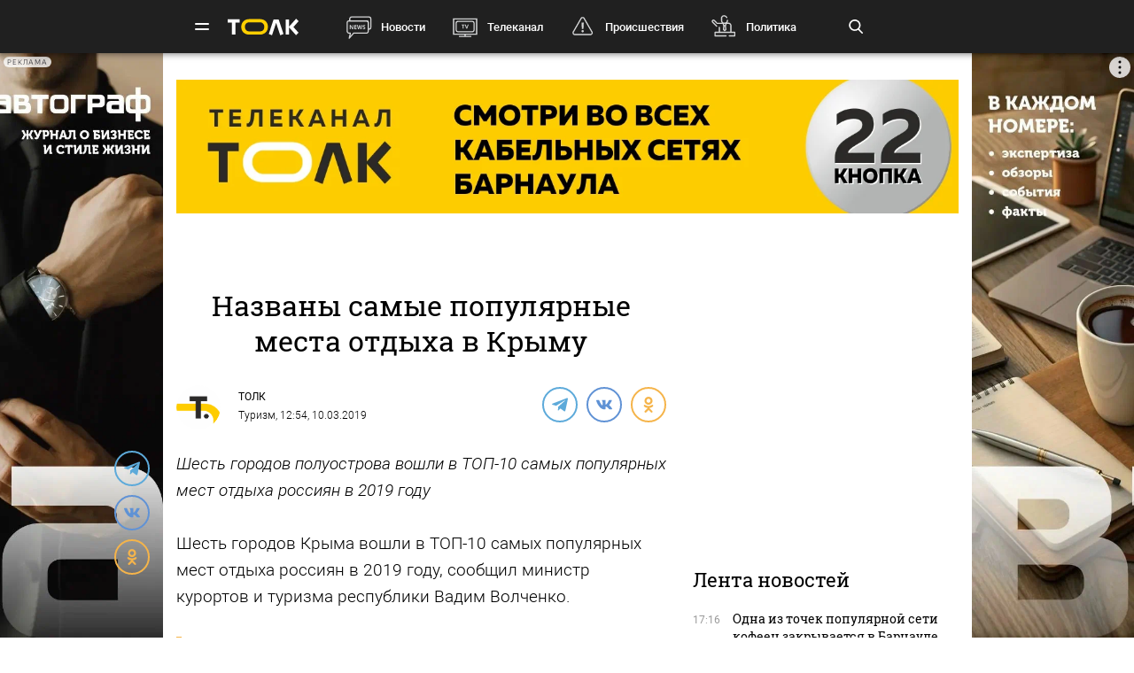

--- FILE ---
content_type: text/html; charset=UTF-8
request_url: https://tolknews.ru/news/9836-gde-lucse-vsego-otdohnut-v-krymu
body_size: 23907
content:
<!DOCTYPE html>
<html lang="ru" prefix="og: https://ogp.me/ns# article: http://ogp.me/ns/article# profile: http://ogp.me/ns/profile# fb: http://ogp.me/ns/fb#">

<head>

    <!-- Meta -->
    <meta charset="UTF-8">
    <meta http-equiv="X-UA-Compatible" content="IE=edge">
    <meta name="viewport"
          content="width=device-width, user-scalable=yes, initial-scale=1.0, maximum-scale=3.0, minimum-scale=1.0">
    <meta name="format-detection" content="telephone=no">
    <meta name="msvalidate.01" content="BB0DC6D99FA1DB32C4D0BEECFE863265" />
    <meta name="referrer" content="origin"/>
		<meta name="yandex-verification" content="34160722c2da00f5" />
			<meta name="pmail-verification" content="df9f5d02049addd699bc8970e27b0bfd">
	
    <!-- Title -->
    <title>Где лучше всего отдохнуть в Крыму? - Толк 10.03.2019</title>

    <!-- Favicons -->
    <link rel="shortcut icon" href="/favicon.png" type="image/png">

    <!-- RSS -->
    <link rel="alternate" type="application/rss+xml" title="RSS" href="https://tolknews.ru/rss.xml">

    <link rel="preload" href="/fonts/Roboto/Robotomedium.woff2" as="font" type="font/woff2" crossorigin>
    <link rel="preload" href="/fonts/Roboto/Robotolightitalic.woff2" as="font" type="font/woff2" crossorigin>
    <link rel="preload" href="/fonts/Roboto/Robotolight.woff2" as="font" type="font/woff2" crossorigin>
    <link rel="preload" href="/fonts/Roboto/Roboto.woff2" as="font" type="font/woff2" crossorigin>
    <link rel="preload" href="/fonts/RobotoSlab/400.woff2" as="font" type="font/woff2" crossorigin>
    <meta name="csrf-param" content="_csrf">
<meta name="csrf-token" content="vIXd3GKjoYuYcGBh0GK1WOMHCKdqcvxOA9TBCITKulPRtZWrU9WT-ukUGCSKC4ENs1RayR0Ujz11tvVkw4DQfg==">
    <meta name="description" content="Шесть городов полуострова вошли в ТОП-10 самых популярных мест отдыха россиян в 2019 году">
<meta property="title" content="Где лучше всего отдохнуть в Крыму? - Толк 10.03.2019">
<meta property="url" content="https://tolknews.ru/news/9836-gde-lucse-vsego-otdohnut-v-krymu">
<meta property="og:title" content="Где лучше всего отдохнуть в Крыму?">
<meta property="og:type" content="article">
<meta property="article:published_time" content="2019-03-10T12:54:35+07:00">
<meta property="article:modified_time" content="2020-02-04T14:47:42+07:00">
<meta property="article:author" content="ТОЛК">
<meta property="article:section" content="Туризм">
<meta property="article:tag" content="крым, туризм">
<meta property="og:url" content="https://tolknews.ru/news/9836-gde-lucse-vsego-otdohnut-v-krymu">
<meta property="og:description" content="Шесть городов полуострова вошли в ТОП-10 самых популярных мест отдыха россиян в 2019 году">
<meta property="og:image" content="https://tolknews.ru/source/images/logo_dark.png">
<meta name="robots" content="max-image-preview:large">
<meta property="og:image:width" content="1200">
<meta property="og:image:height" content="686">
<meta name="yandex-verification" content="7cf621ec357bba03">
<meta property="og:locale" content="ru">
<meta property="og:site_name" content="Толк">
<link href="https://tolknews.ru/news/9836-gde-lucse-vsego-otdohnut-v-krymu" rel="canonical">
<link href="https://tolknews.ru/news/amp/9836-gde-lucse-vsego-otdohnut-v-krymu" rel="amphtml">
<link href="/css/slick.css?rev=1768646175" rel="preload" as="style">
<link href="/css/style.css?rev=1768646175" rel="preload" as="style">
<link href="/lib/fotorama/fotorama.css?rev=1768356803" rel="preload" as="style">
<link href="/js/jquery.min.js?rev=1768356803" rel="preload" as="script">
<link href="/js/vendor.min.js?rev=1768356803" rel="preload" as="script">
<link href="/js/posend.min.js?rev=1768356803" rel="preload" as="script">
<link href="/lib/fotorama/fotorama.js?rev=1768356803" rel="preload" as="script">
<link href="/lib/fotorama/rama.js?rev=1768356803" rel="preload" as="script">
<link href="//an.yandex.ru" rel="dns-prefetch">
<link href="https://an.yandex.ru/system/widget.js" rel="preload" as="script">
<link href="//jsn.24smi.net" rel="dns-prefetch">
<link href="https://jsn.24smi.net/smi.js" rel="preload" as="script">
<link href="//cackle.me" rel="dns-prefetch">
<link href="https://cackle.me/widget.js" rel="preload" as="script">
<link href="/css/slick.css?rev=1768646175" rel="stylesheet">
<link href="/css/style.css?rev=1768646175" rel="stylesheet">
<link href="/lib/fotorama/fotorama.css?rev=1768356803" rel="stylesheet">
<link href="/css/icons/sprite/sprite.css?rev=1768356803" rel="stylesheet">
<link href="/css/svg_sprite/sprite/svg_sprite.css?rev=1768356803" rel="stylesheet">
<style>.ap.ap-wall {
	height: calc(100vh - 60px);
	width: 100%;
	position: fixed;
	top: 60px; left: 0;
	margin:0;
}
.ap.ap-wall:empty { display: none; }
@media screen and (max-width: 1000px) {
    .ap.ap-wall {
        height: calc(100vh - 50px);
        top: 50px;
    }
}
@media screen and (max-width: 540px) {
    .ap.ap-wall {
        display: none;
    }
}
</style>
<style>    .ap.ap-1 { height: 220px; margin-bottom: 15px; }</style>
<style>.ap.ap-2_1 { height: 300px; margin-bottom: 15px; }</style>
<style>.ap.ap-2_2 { height: 500px; margin-bottom: 15px; }</style>
<style>	ntvk-tag {
		position: absolute;
		bottom: 0;
		right: 0;
	}
	.ad-placeholder .visibility-element:empty{
		display: none;
	}</style>
<style position="1">.b-header__logo{width:80px;height:25px}.b-header__logo .logo_main{background-image:url([data-uri]);background-repeat:no-repeat;background-size:contain;background-position:center center;display:inline-block;width:100%;height:100%}.b-header__logo .logo_main .letter_bg{fill:transparent}</style>
<script src="https://yandex.ru/ads/system/context.js" async="true"></script>
<script src="https://jsn.24smi.net/smi.js" async="async"></script>
<script>window.yaContextCb = window.yaContextCb || []
var nextPackForType = [];
var nextPackCnt = 1;
var module = "tolknews";
var currPagesTitle = "";
var nextPages = [];
var nextPagesCnt = 1;
var app_revision=1768356803;

new Image().src = "//counter.yadro.ru/hit?r" +
    escape(document.referrer) + ((typeof(screen) == "undefined") ? "" :
        ";s" + screen.width + "*" + screen.height + "*" + (screen.colorDepth ?
            screen.colorDepth : screen.pixelDepth)) + ";u" + escape(document.URL) +
    ";h" + escape(document.title.substring(0, 150)) +
    ";" + Math.random();

    (function (m, e, t, r, i, k, a) {
        m[i] = m[i] || function () {
            (m[i].a = m[i].a || []).push(arguments)
        };
        m[i].l = 1 * new Date();
        k = e.createElement(t), a = e.getElementsByTagName(t)[0], k.async = 1, k.src = r, a.parentNode.insertBefore(k, a)
    })
    (window, document, "script", "https://mc.yandex.ru/metrika/tag.js", "ym");
    ym(50690560, "init", {
        clickmap: true,
        trackLinks: true,
        //webvisor: true,
        accurateTrackBounce: true
    });
    ym(74179390, "init", {
        clickmap: true,
        trackLinks: true,
        accurateTrackBounce: true
    });
    ym(87447014, "init", {
        clickmap: true,
        trackLinks: true,
        //webvisor: true,
        accurateTrackBounce: true
    });</script>
        
    <script type="application/ld+json">
    {
        "@context": "http://schema.org",
        "@type": "NewsArticle",
        "headline": "Где лучше всего отдохнуть в Крыму? - Толк 10.03.2019",
        "@id": "https://tolknews.ru/news/9836-gde-lucse-vsego-otdohnut-v-krymu",

                    "author": [
                {"@type":"Person", "name":"ТОЛК"}            ],
        
        "url": "https://tolknews.ru/news/9836-gde-lucse-vsego-otdohnut-v-krymu",

                    "datePublished": "2019-03-10T12:54:35+07:00",
                            "dateModified": "2020-02-04T14:47:42+07:00",
                                    "image": {
                "@type": "ImageObject",
                "representativeOfPage": "true",
                "url": "https://tolknews.ru/source/images/logo_dark.png",
                "width": "1200",
                "height": "686"
            },
                "publisher": {
            "@type": "Organization",
            "name": "Толк",
            "logo": {
                "@type": "ImageObject",
                "url": "https://tolknews.ru/source/images/new_logo/logo_dark.png"
            }
        },
        "mainEntityOfPage": "https://tolknews.ru/news/9836-gde-lucse-vsego-otdohnut-v-krymu"
    }

    </script>


	

	

</head>

<!-- -->
<style type="text/css">
    .ap.ap-1 { height: 220px; margin-bottom: 15px; }
    .ap.ap-2_1 { height: 300px; margin-bottom: 15px; }
    .ap.ap-2_2 { height: 500px; margin-bottom: 15px; }
    .ap.ap-3_1 { height: 300px; margin-bottom: 15px; }
    .ap.ap-3_2 { height: 500px; margin-bottom: 15px; }
    .ap.ap-3_3 { height: 500px; margin-bottom: 15px; }
    .ap.ap-4 { height: 130px; margin-bottom: 15px; }
                
</style>
 


	<body >




<div class="b-wrapper">
    <!-- Хедер -->
    
<!-- Хедер -->
<div class="b-header b-header--bg-black js-menu-header">
    <div class="container">
        <!-- Верхняя плашка -->
        <div class="b-header__wrap">
            <div class="b-header__content">
                <div>
                    <div class="b-header__hamburgers"></div>
											
<a class="b-header__logo" href="/" title="Главная tolknews.ru">
		    <div class="logo_main" title="Логотип tolknews.ru"></div></a>
					                    <div class="b-header__main-menu">
                        <!-- Верхнее меню -->
                        <div class="main-menu">
	                                                    <div class="main-menu__link" data-item="news"><a href="/news" title="Новости" onclick="return YM.registerClickTopNav(this);">Новости</a></div>
                            <div class="main-menu__link" data-item="tv"><a href="/tv" title="Телеканал" onclick="return YM.registerClickTopNav(this);">Телеканал</a></div>
                            <div class="main-menu__link" data-item="incident"><a href="/proissestvia" title="Происшествия" onclick="return YM.registerClickTopNav(this);">Происшествия</a></div>
							<div class="main-menu__link" data-item="polit"><a href="/politika" title="Политика" onclick="return YM.registerClickTopNav(this);">Политика</a></div>
							<div class="main-menu__link" data-item="econom"><a href="/ekonomika" title="Экономика" onclick="return YM.registerClickTopNav(this);">Экономика</a></div>
							<div class="main-menu__link" data-item="realest"><a href="/nedvizimost" title="Недвижимость" onclick="return YM.registerClickTopNav(this);">Недвижимость</a></div>
							
                        </div>

                        <!-- Поиск по новостям -->
                        <div class="b-header__search">
                            <div class="b-header__search-ico js-search"></div>
                            <form class="b-form" method="get" action="/search">
                                <p class="b-form__item">
                                    <input placeholder="Поиск" name="q" min="3" required autocomplete="off">
                                </p>
                            </form>
                            <div class="b-header__search-close js-search-close"></div>
                        </div>
                    </div>
                </div>
            </div>
        </div>
    </div>
</div>

<!-- Выпадающее меню -->
<div class="b-menu">
    <div class="container">
        <div class="b-menu__wrap">
            <div class="b-menu__list">
                <div class="b-menu__list">
                    <div class="b-menu__list-wrap">
                        <ul>
                            <li><a href="/news" title="Новости">Новости</a></li>
                            <li><a href="/respaltay" title="Новости Республики Алтай">Новости Республики Алтай</a></li>
                            <li><a href="/tv" title="Телеканал">Телеканал</a></li>
                            <li><a href="/proissestvia" title="Происшествия">Происшествия</a></li>
                            <li><a href="/nedvizimost" title="Недвижимость">Недвижимость</a></li>
                            <li><a href="/medicina" title="Медицина">Медицина</a></li>
                        </ul>
                        <ul>
                            <li><a href="/obrazovanie" title="Образование">Образование</a></li>
                            <li><a href="/politika" title="Политика">Политика</a></li>
                            <li><a href="/ekonomika" title="Экономика">Экономика</a></li>
                            <li><a href="/obsestvo" title="Общество">Общество</a></li>
                            <li><a href="/selskoe-hozajstvo" title="Сельское хозяйство">Сельское&nbsp;хозяйство</a></li>
                        </ul>
                        <ul>
                            <li><a href="/sport" title="Спорт">Спорт</a></li>
                            <li><a href="/kultura" title="Культура">Культура</a></li>
                            <li><a href="/turizm" title="Туризм">Туризм</a></li>
                            <li><a href="/avto" title="Авто">Авто</a></li>
                            <li><a href="/tehnologii" title="Технологии">Технологии</a></li>
                        </ul>
                        <ul>
							                                                        <li><a href="/fotoreportazi" title="Фоторепортажи">Фоторепортажи</a></li>
                            <li><a href="/testy-i-igry" title="Игры и тесты">Игры и тесты</a></li>
                            <li><a href="/proekty" title="Наши проекты">Спецпроекты</a></li>
	                        <li><a href="/infografika" title="Инфографика">Инфографика</a></li>
	                        <li><a href="/story/77-avtograf" title="Автограф">Автограф</a></li>
                        </ul>
                        <ul>
                            <li class="m-mt-20"><a href="/advertising" title="Реклама">Реклама</a></li>
                            <li><a href="/about" title="Команда">Команда</a></li>
                            <li><a href="/contacts" title="Контакты">Контакты</a></li>

	                                                </ul>


                    </div>
                </div>
            </div>
            <div class="b-menu__footer">
                <div class="b-menu__footer-top">
                    <div class="b-menu__footer-right">
                        <div class="b-footer__adult">18+</div>
                        <div class="social">
    <a rel="nofollow" class="icon_vk" href="https://vk.com/tolknewsru" target="_blank">
        <i class="iconsprite"></i>
    </a>
        <a rel="nofollow" class="icon_ok" href="https://www.ok.ru/tolknewsru" target="_blank">
        <i class="iconsprite"></i>
    </a>
	<a rel="nofollow" class="icon_rutube" href="https://rutube.ru/channel/23336275/" target="_blank">
		<i class="iconsprite"></i>
	</a>
	<a rel="nofollow" class="icon_telegram" href="https://t.me/tolknews" target="_blank">
        <i class="iconsprite"></i>
    </a>
    <a rel="nofollow" class="icon_max" href="https://max.ru/tolknewsru" target="_blank">
        <i class="iconsprite"></i>
    </a>
    	    <a rel="nofollow" class="icon_youtube" href="https://www.youtube.com/channel/UCgQUguW1BpTgXAYn_bXkGAw" target="_blank">
        <i class="iconsprite"></i>
    </a>

    <a rel="nofollow" class="icon_zen" href="https://dzen.ru/tolknews?lang=ru" target="_blank">
        <i class="iconsprite"></i>
    </a>

    </div>
                    </div>
                </div>
                <div class="b-menu__footer-bottom">
                    <div class="b-footer__copy">© 2026, Толк                        — сетевое издание                    </div>
                </div>
            </div>
        </div>
        <div class="b-menu__bg"></div>
    </div>
</div>

    
<div class="page">
    <div
	    class="b-detail b-news 			">
					        
        	<!--AdFox START-->
	<!--yandex_AdTolknews-->
	<!--Площадка: tolknews / * / *-->
	<!--Тип баннера: universal-->
	<!--Расположение: брендирование-->

	<div id="adfox_176663626916339582" class="ap ap-wall"></div>

	<script>
		window.yaContextCb.push(()=>{
			Ya.adfoxCode.create({
				ownerId: 373066,
				containerId: 'adfox_176663626916339582',
				params: {
					p1: 'dlvul',
					p2: 'hbpz'
				}
			})
		})
	</script>



		        <div class="container">
	        	            <div class="row">
	                <div class="col-12">
	                                
        
        <!--AdFox START-->
        <!--yandex_tolknews-->
        <!--Площадка: new_tolknews / * / *-->
        <!--Тип баннера: universal-->
        <!--Расположение: 1 (1290х220)-->
        <div id="adfox_159592566311456083" class="ap ap-1"></div>

        
        
    	                    
	

	                </div>
	            </div>
	                    <div class="page__wrapper">
                <div itemscope itemtype="https://schema.org/CreativeWork"
                     class="page__content js-news-container"
                     itemref='author'                >
	                <div id="i-scroll-container" class="theiaStickySidebar">
		                <div class="i-scroll-article"
			                				                data-next-news-for-infinite = '/politsib/101814-muzcina-pogib-pod-kolesami-gruzovika-v-barnaule'
			                		                >
			                <script type="application/javascript">
				                var nextPages = nextPages || [];
				                var nextPagesCnt = nextPagesCnt || 1;
								if (nextPagesCnt<20) {
									nextPagesCnt++;
									console.log('nextPagesCnt: ' + nextPagesCnt);
									nextPages.push('/politsib/101814-muzcina-pogib-pod-kolesami-gruzovika-v-barnaule');
									currPagesTitle = 'Где лучше всего отдохнуть в Крыму?';
								}
			                </script>
		                    		                    <div class="el-hidden">
			                    			                        <time class="b-detail-time" itemprop="datePublished" datetime="2019-03-10T12:54:35+07:00">12:54, 10.03.2019</time>
			                    		                    </div>
		                    <h1 itemprop="headline" class="js-news-header-9836" data-loaded="0"
		                        data-id="9836">
		                        Названы самые популярные места отдыха в Крыму		                    </h1>
			                			                    <time class="el-hidden" itemprop="dateModified" datetime="2020-02-04T14:47:42+07:00">14:47, 04.02.2020</time>
			                		                    <link itemprop="url" href="/news/9836-gde-lucse-vsego-otdohnut-v-krymu">

		                    		                    <meta itemprop="name" content="Названы самые популярные места отдыха в Крыму">

		                    <div id="b-cp_tools">
		                        <span class="hits" data-id="9836"></span>
		                        <div class="tools"></div>
		                    </div>

		                    
<!-- Хедер новости (автор, СС) -->
<div class="b-detail__header">

    
							<!--span itemprop="author" class="el-hidden">ТОЛК</span-->
	    <div id="author" itemscope itemtype="https://schema.org/Person" class="b-detail__author">
        <meta itemprop="homeLocation" content="Russia">
        <div class="b-detail__author-img">
            	            <img loading="lazy" src="/img/author_photo/2.png">
                    </div>
        <ul class="authors">
							<li class="item">
		            <a itemprop="url"
		               href="/author/2"
		               title="Статьи автора ТОЛК">
		                <p itemprop="name">ТОЛК</p>
		            </a>
				</li>
                    </ul>
        <span><a href="https://tolknews.ru/turizm">Туризм</a>,	        	            12:54, 10.03.2019	                </span>
    </div>

        	    <div class="b-detail__social">
        <div class="social social--detail">
            <!--<a class="ya-share2__item--custom ya-share2__item--custom_service_telegram"
               href="tg://msg_url?url=" title="Телеграм">
                <i class="fab fa-telegram-plane"></i>
            </a>-->
			            <div id="js-ya-share-h" class="ya-share2"
                 data-bare=""
                 data-title="Названы самые популярные места отдыха в Крыму"
                 data-services="telegram,vkontakte,odnoklassniki"
                 data-description="Шесть городов полуострова вошли в ТОП-10 самых популярных мест отдыха россиян в 2019 году"
                                      data-hashtags="крым,туризм"
                                  data-image="/img/img/img_placeholder.svg"
                 data-url="https://tolknews.ru/news/9836-gde-lucse-vsego-otdohnut-v-krymu"></div>
        </div>
    </div>
    
</div>

 
		                    
		                    <!-- Изображение новости -->
<div class="b-detail__img news-content__img">
                                    </div>



		                    <!-- Контент новости -->
		                    <div class="b-detail__typography news-content" itemprop="articleBody">
		                        <!-- Поделиться -->
		                        <div class="b-detail__social-typography js-fixed-sroll-2"
		                             style="height: 300px; padding: 0px; border: 0px; z-index: 100;">
		                                		        
        
        <div class="social social--detail--vertical">
            <div id="js-ya-share-v" class="ya-share2"
                 data-bare=""
                 data-title="Названы самые популярные места отдыха в Крыму"
                 data-services="telegram,vkontakte,odnoklassniki"
                 data-description="Шесть городов полуострова вошли в ТОП-10 самых популярных мест отдыха россиян в 2019 году"
                                    data-hashtags="крым,туризм"
                                 data-image="/img/img/img_placeholder.svg"
                 data-url="https://tolknews.ru/news/9836-gde-lucse-vsego-otdohnut-v-krymu"></div>
        </div>
    		                        </div>
		                        <p><i itemprop="description"><p>Шесть городов полуострова вошли в ТОП-10 самых популярных мест отдыха россиян в 2019 году</p></i></p>

		                        
		                        <p>Шесть городов Крыма вошли в ТОП-10 самых популярных мест отдыха россиян в 2019 году, сообщил министр курортов и туризма республики Вадим Волченко.</p>

<blockquote>
<p>"Шесть городов Крыма вошли в ТОП-10 самых популярных мест отдыха россиян в 2019 году – это Ялта, Евпатория, Феодосия, Алушта, Судак и Севастополь", – сказал Волченко <a href="/jump?to=https%3A%2F%2Fria.ru" target="_blank" rel="nofollow">РИА "Новости".</a></p>
</blockquote>

<p>По его словам, на данный момент полуостров лидирует среди всех российских туристических направлений по объему ранних бронирований авиабилетов на лето 2019 года.</p>

<blockquote>
<p>"Их объем вырос на 37% по сравнению с аналогичным периодом прошлого года", – подчеркнул министр.</p>
</blockquote>
		                        
		                    </div>

		                    <!-- Теги -->
<div class="b-detail__typography js-news-tags-9836" data-loaded="0">
    
            <div class="b-detail__hash-tag">
            <div class="hash-tag">
                                                            <div class="hash-tag__item ">
                            <a href="/tag/397-krim" title="Новости по тегу крым">
                                <span>#</span>крым                            </a>
                        </div>
                                                <div class="hash-tag__item ">
                            <a href="/tag/274-turizm" title="Новости по тегу туризм">
                                <span>#</span>туризм                            </a>
                        </div>
                                                                        </div>
        </div>
    
    			<div class="b-news_aggr">
	<span class="aggr-txt">Читать tolknews.ru в </span>
	<div class="list">
		<a class="ya" href="https://dzen.ru/news/?favid=254160192&issue_tld=ru" title="Новости">
			<i></i>
			<!--img src="/img/svg_sprite/sprite/sprite.view.svg#yandexnews_btn"-->
		</a>
		<!--a class="goo" href="https://news.google.com/publications/CAAqBwgKMMGRiQswyq-IAw?hl=ru&gl=RU&ceid=RU%3Aru" title="Google Новости">
			<img src="/img/svg_sprite/sprite/sprite.view.svg#googlenews_btn">
		</a-->
		<a class="zen" href="https://dzen.ru/tolknews?lang=ru" title="Канал ТОЛК">
			<i></i>
			<!--img src="/img/svg_sprite/sprite/sprite.view.svg#zen_fulllogo"-->
		</a>
	</div>
</div>
	</div>

							
		

			                
	


			                 
		                    <div class="after-news-content js-stop-aside-scroll-2">

		                        		                        
		                        
		                        			                            <div class="b-partners">
        <div class="hdr section__top" data-rnd="1">Новости партнеров</div>
			        <script type="application/javascript">
	var yandex_js = document.createElement('script');
	yandex_js.async = 'async';
	yandex_js.src = "https://an.yandex.ru/system/widget.js";
	var b=document.getElementsByTagName("body")[0];
	b.appendChild(yandex_js);

	setTimeout(function(){
		(yaads = window.yaads || []).push({
			id: "714905-17",
			render: "#id-714905-17_1768646175"
		});
		console.log('🚩 yaads inited');
	}, 3000);
</script>
<div id="id-714905-17_1768646175"></div>
            </div>
									

<!-- Код вставки на место отображения виджета -->
<div class="smi24__informer smi24__auto" data-smi-blockid="30636"></div>
<div class="smi24__informer smi24__auto" data-smi-blockid="30637"></div>
<script>(window.smiq = window.smiq || []).push({});</script>

									
									<div class="b-partners">
	<div class="hdr section__top">Новости партнеров</div>
	<div id="mediametrics_1768646175" class="b-mediametrics horisontal v_1" data-datetime="2026-01-17 17:36:15"></div>
	<script type="text/javascript" src='//news.mediametrics.ru/cgi-bin/b.fcgi?ac=b&m=js&v=2&n=10&id=mediametrics_1768646175' charset="UTF-8"></script>
</div>

		                        
		                        			                        			                            

        
        <div class="b-comments">
            <div class="b-comments__wrap">

                                    <a name="comments"></a>
                    
                
                <div class="b-comments__list">
                                    </div>
            </div>
        </div>


        
			                        		                        
		                        		                        
		                        		                                <div class="b-main__section related-news">
        <div class="section">
            <div class="section__top">
                <h2>Читайте также</h2>
                <div class="section__arrow b-arrow-slider related-slider-arrows">
                    <div class="b-arrow-slider__item b-arrow-slider__item--prev js-arrow-prev"></div>
                    <span></span>
                    <div class="b-arrow-slider__item b-arrow-slider__item--next js-arrow-next"></div>
                </div>
            </div>
            <div class="section__slider related-news-slider js-related-news-slider">
                
    
        <div class="news news--full">
            <a class="news__img pretty-gradient" href="/turizm/208731-kazahstan-i-tailand-vibirali-zhiteli-altayskogo-kraya-dlya-otdiha-na-noviy-god" title="Казахстан и Таиланд выбирали жители Алтайского края, чтобы отдохнуть на Новый год">
                                                            <img class="" loading="lazy" src="https://tolknews.ru/picture/442451/700x400.webp" alt="Казахстан и Таиланд выбирали жители Алтайского края, чтобы отдохнуть на Новый год" title="Казахстан и Таиланд выбирали жители Алтайского края, чтобы отдохнуть на Новый год"/>
                                                    
<div class="news__icon ">
    </div>
            </a>
            <div class="news__content">
                <div class="news__info">
                    <time>16 января, 18:00</time>
	                		                
	<span class="cackle-comment-count"  data-cackle-channel="tolk_news_208731"></span>
	                                </div>
                <h3><a href="/turizm/208731-kazahstan-i-tailand-vibirali-zhiteli-altayskogo-kraya-dlya-otdiha-na-noviy-god"
                       title="Казахстан и Таиланд выбирали жители Алтайского края, чтобы отдохнуть на Новый год">Казахстан и Таиланд выбирали жители Алтайского края, чтобы отдохнуть на Новый год</a></h3>
            </div>
        </div>
    
        <div class="news news--full">
            <a class="news__img pretty-gradient" href="/turizm/208500-napliv-turistov-iz-kitaya-ozhidaetsya-v-altayskom-krae-v-godu" title="В Алтайском крае готовятся к наплыву китайских туристов">
                                                            <img class="" loading="lazy" src="https://tolknews.ru/picture/442451/700x400.webp" alt="В Алтайском крае готовятся к наплыву китайских туристов" title="В Алтайском крае готовятся к наплыву китайских туристов"/>
                                                    
<div class="news__icon ">
    </div>
            </a>
            <div class="news__content">
                <div class="news__info">
                    <time>14 января, 14:06</time>
	                		                
	<span class="cackle-comment-count"  data-cackle-channel="tolk_news_208500"></span>
	                                </div>
                <h3><a href="/turizm/208500-napliv-turistov-iz-kitaya-ozhidaetsya-v-altayskom-krae-v-godu"
                       title="В Алтайском крае готовятся к наплыву китайских туристов">В Алтайском крае готовятся к наплыву китайских туристов</a></h3>
            </div>
        </div>
    
        <div class="news news--full">
            <a class="news__img pretty-gradient" href="/respaltay/turizm/208484-zhiteley-gornogo-altaya-priglashayut-k-uchastiyu-v-natsionalnoy-turisticheskoy-premii" title="Профессионалов турсферы Республики Алтай приглашают к участию в национальной премии">
                                                            <img class="" loading="lazy" src="https://tolknews.ru/picture/360202/700x400.webp" alt="Профессионалов турсферы Республики Алтай приглашают к участию в национальной премии" title="Профессионалов турсферы Республики Алтай приглашают к участию в национальной премии"/>
                                                    
<div class="news__icon ">
    </div>
            </a>
            <div class="news__content">
                <div class="news__info">
                    <time>14 января, 9:41</time>
	                		                
	<span class="cackle-comment-count"  data-cackle-channel="tolk_news_208484"></span>
	                                </div>
                <h3><a href="/respaltay/turizm/208484-zhiteley-gornogo-altaya-priglashayut-k-uchastiyu-v-natsionalnoy-turisticheskoy-premii"
                       title="Профессионалов турсферы Республики Алтай приглашают к участию в национальной премии">Профессионалов турсферы Республики Алтай приглашают к участию в национальной премии</a></h3>
            </div>
        </div>
    
        <div class="news news--full">
            <a class="news__img pretty-gradient" href="/turizm/208426-ekspert-proshel-marshrutom-usoltsevih-i-rasskazal-chto-uvidel" title="Эксперт прошел по маршруту исчезнувшей семьи Усольцевых. Что он узнал">
                                                            <img class="" loading="lazy" src="https://tolknews.ru/picture/437722/700x400.webp" alt="Эксперт прошел по маршруту исчезнувшей семьи Усольцевых. Что он узнал" title="Эксперт прошел по маршруту исчезнувшей семьи Усольцевых. Что он узнал"/>
                                                    
<div class="news__icon ">
            <span class="icon-stack">
            <i class="iconsprite icon-circle icon-stack-2x"></i>
            <i class="iconsprite icon-image icon-stack-1x"></i>
        </span>
    </div>
            </a>
            <div class="news__content">
                <div class="news__info">
                    <time>13 января, 11:51</time>
	                		                
	<span class="cackle-comment-count"  data-cackle-channel="tolk_news_208426"></span>
	                                </div>
                <h3><a href="/turizm/208426-ekspert-proshel-marshrutom-usoltsevih-i-rasskazal-chto-uvidel"
                       title="Эксперт прошел по маршруту исчезнувшей семьи Усольцевых. Что он узнал">Эксперт прошел по маршруту исчезнувшей семьи Усольцевых. Что он узнал</a></h3>
            </div>
        </div>
    
        <div class="news news--full">
            <a class="news__img pretty-gradient" href="/respaltay/turizm/208309-zimnyaya-versiya-znakomih-mest-kak-viglyadit-gorniy-altay-pod-snegom" title="Горный Алтай, который не узнать: фотографии зимних пейзажей, похожие на фантазию">
                                                            <img class="" loading="lazy" src="https://tolknews.ru/picture/442476/700x400.webp" alt="Горный Алтай, который не узнать: фотографии зимних пейзажей, похожие на фантазию" title="Горный Алтай, который не узнать: фотографии зимних пейзажей, похожие на фантазию"/>
                                                    
<div class="news__icon ">
            <span class="icon-stack">
            <i class="iconsprite icon-circle icon-stack-2x"></i>
            <i class="iconsprite icon-image icon-stack-1x"></i>
        </span>
    </div>
            </a>
            <div class="news__content">
                <div class="news__info">
                    <time>11 января, 13:14</time>
	                		                
	<span class="cackle-comment-count"  data-cackle-channel="tolk_news_208309"></span>
	                                </div>
                <h3><a href="/respaltay/turizm/208309-zimnyaya-versiya-znakomih-mest-kak-viglyadit-gorniy-altay-pod-snegom"
                       title="Горный Алтай, который не узнать: фотографии зимних пейзажей, похожие на фантазию">Горный Алтай, который не узнать: фотографии зимних пейзажей, похожие на фантазию</a></h3>
            </div>
        </div>
    
        <div class="news news--full">
            <a class="news__img pretty-gradient" href="/respaltay/turizm/208196-gde-nahoditsya-oroktoyskiy-most-i-stoit-li-tuda-ehat-zimoy" title="Как в Республике Алтай выглядит Ороктойский мост зимой: сказочные виды">
                                                            <img class="" loading="lazy" src="https://tolknews.ru/picture/441997/700x400.webp" alt="Как в Республике Алтай выглядит Ороктойский мост зимой: сказочные виды" title="Как в Республике Алтай выглядит Ороктойский мост зимой: сказочные виды"/>
                                                    
<div class="news__icon ">
            <span class="icon-stack">
            <i class="iconsprite icon-circle icon-stack-2x"></i>
            <i class="iconsprite icon-image icon-stack-1x"></i>
        </span>
    </div>
            </a>
            <div class="news__content">
                <div class="news__info">
                    <time>07 января, 11:06</time>
	                		                
	<span class="cackle-comment-count"  data-cackle-channel="tolk_news_208196"></span>
	                                </div>
                <h3><a href="/respaltay/turizm/208196-gde-nahoditsya-oroktoyskiy-most-i-stoit-li-tuda-ehat-zimoy"
                       title="Как в Республике Алтай выглядит Ороктойский мост зимой: сказочные виды">Как в Республике Алтай выглядит Ороктойский мост зимой: сказочные виды</a></h3>
            </div>
        </div>
                </div>
        </div>
    </div>
		                        		                        		                    </div>
			                		                </div>
	                </div>
	                <div class="i-scroll-load-status">
		                <div class="dot-pulse"></div>
	                </div>
                </div>


									<!-- Лента новостей -->
											    <div class="b-news_sidebar page__aside aside _js-fixed-sroll js-aside-news">
	    <div class="theiaStickySidebar">
	        	        			
		
        
        <!--AdFox START-->
        <!--yandex_tolknews-->
        <!--Площадка: new_tolknews / * / *-->
        <!--Тип баннера: universal-->
        <!--Расположение: 2.1 (300х300)-->
        <div id="adfox_159592568134196669" class="ap ap-2_1"></div>
					
			<div class="section mobile-hidden mobile-hidden--block">
				<div class="section__top">
					<h2>Лента новостей</h2>
				</div>
			</div>
			<div id="type-scroll-container">
				
<div class="type-scroll-pack">
			<div class="news news--aside "
			 data-id="208752">
			<div class="news__content">
				<div class="news__info">
					<time>
						17:16											</time>

				</div>
				<h3>
					<a href="/ekonomika/208752-kakaya-iz-tochek-populyarnoy-seti-kofeen-obakery-zakrivaetsya-v-barnaule"
					   title="Одна из точек популярной сети кофеен закрывается в Барнауле">Одна из точек популярной сети кофеен закрывается в Барнауле					</a>
											
	<span class="cackle-comment-count"  data-cackle-channel="tolk_news_208752"></span>
									</h3>
																									</div>
		</div>

					
			
								
			<div class="news news--aside "
			 data-id="208751">
			<div class="news__content">
				<div class="news__info">
					<time>
						16:54											</time>

				</div>
				<h3>
					<a href="/proissestvia/208751-kogda-v-barnaule-ustranyat-poriv-vodovoda-na-ulitse-kutuzova"
					   title="Барнаульские коммунальщики устраняют порыв водовода на улице Кутузова">Барнаульские коммунальщики устраняют порыв водовода на улице Кутузова					</a>
											
	<span class="cackle-comment-count"  data-cackle-channel="tolk_news_208751"></span>
									</h3>
																									</div>
		</div>

					
			
								
			<div class="news news--aside "
			 data-id="208750">
			<div class="news__content">
				<div class="news__info">
					<time>
						16:22											</time>

				</div>
				<h3>
					<a href="/respaltay/proissestvia/208750-kak-zhitelnitsa-gorno-altayska-popalas-na-ulovki-lzhe-marketologov"
					   title="Жительница Горно-Алтайска попалась на уловку лже-маркетологов">Жительница Горно-Алтайска попалась на уловку лже-маркетологов 					</a>
											
	<span class="cackle-comment-count"  data-cackle-channel="tolk_news_208750"></span>
									</h3>
																									</div>
		</div>

										  
		
        
        <!--AdFox START-- >
		<!--yandex_tolknews-->
        <!--Площадка: new_tolknews / * / *-->
        <!--Тип баннера: universal-- >
        <!--Расположение: 2.2 (300х500)-->
        <div id="adfox_159592570419378692" class="ap ap-2_2"></div>
								
			
								
			<div class="news news--aside "
			 data-id="208749">
			<div class="news__content">
				<div class="news__info">
					<time>
						15:47											</time>

				</div>
				<h3>
					<a href="/fotoreportazi/208749-sotrudnik-mchs-pokazalrabotu-pozharnih-na-lyutom-moroze-foto"
					   title="Сотрудник МЧС показал работу пожарных на лютом морозе в Барнауле. Фото">Сотрудник МЧС показал работу пожарных на лютом морозе в Барнауле. Фото					</a>
											
	<span class="cackle-comment-count"  data-cackle-channel="tolk_news_208749"></span>
									</h3>
																									</div>
		</div>

					
			
								
			<div class="news news--aside "
			 data-id="208747">
			<div class="news__content">
				<div class="news__info">
					<time>
						15:10											</time>

				</div>
				<h3>
					<a href="/proissestvia/208747-v-punkte-vidachi-zakazov-v-slavgorodskoy-pyatietazhke-proizoshel-pozhar"
					   title="Пункт выдачи заказов загорелся в славгородской пятиэтажке">Пункт выдачи заказов загорелся в славгородской пятиэтажке					</a>
											
	<span class="cackle-comment-count"  data-cackle-channel="tolk_news_208747"></span>
									</h3>
																									</div>
		</div>

					
														
								
			<div class="news news--aside "
			 data-id="208748">
			<div class="news__content">
				<div class="news__info">
					<time>
						14:43											</time>

				</div>
				<h3>
					<a href="/respaltay/obsestvo/208748-kakie-mesta-dlya-kreshchenskih-kupaniy-opredelili-v-respublike-altay"
					   title="В Республике Алтай подготовили 14 безопасных купелей к Крещению">В Республике Алтай подготовили 14 безопасных купелей к Крещению					</a>
											
	<span class="cackle-comment-count"  data-cackle-channel="tolk_news_208748"></span>
									</h3>
																									</div>
		</div>

					
			
								
			<div class="news news--aside "
			 data-id="208746">
			<div class="news__content">
				<div class="news__info">
					<time>
						14:19											</time>

				</div>
				<h3>
					<a href="/sport/208746-pravda-li-aleksey-smertin-probezhal-km-na-polyuse-holoda-v-oymyakone"
					   title="Алексей Смертин пробежал 50 км на полюсе холода в Оймяконе">Алексей Смертин пробежал 50 км на полюсе холода в Оймяконе					</a>
											
	<span class="cackle-comment-count"  data-cackle-channel="tolk_news_208746"></span>
									</h3>
																									</div>
		</div>

					
			
								
			<div class="news news--aside "
			 data-id="208744">
			<div class="news__content">
				<div class="news__info">
					<time>
						13:42											</time>

				</div>
				<h3>
					<a href="/obsestvo/208744-kak-idet-podgotovka-k-prazdniku-kreshcheniya-na-obi-v-barnaule"
					   title="Крещенский городок достраивают на Оби в Барнауле. Фото">Крещенский городок достраивают на Оби в Барнауле. Фото					</a>
											
	<span class="cackle-comment-count"  data-cackle-channel="tolk_news_208744"></span>
									</h3>
																									</div>
		</div>

					
			
							
				
	

								
			<div class="news news--aside "
			 data-id="208745">
			<div class="news__content">
				<div class="news__info">
					<time>
						13:16											</time>

				</div>
				<h3>
					<a href="/obsestvo/208745-sredstva-pvo-za-noch-unichtozhili-bpla-nad-regionami-rossii"
					   title="Силы ПВО за ночь уничтожили 99 украинских беспилотников над Россией">Силы ПВО за ночь уничтожили 99 украинских беспилотников над Россией					</a>
											
	<span class="cackle-comment-count"  data-cackle-channel="tolk_news_208745"></span>
									</h3>
																									</div>
		</div>

					
			
								
			<div class="news news--aside "
			 data-id="208743">
			<div class="news__content">
				<div class="news__info">
					<time>
						12:37											</time>

				</div>
				<h3>
					<a href="/obsestvo/208743-dobrogo-barnaulskogo-konduktora-veru-kirillovu-nagradil-gubernator"
					   title="Любимая барнаульцами кондуктор Вера Кириллова получила награду от губернатора">Любимая барнаульцами кондуктор Вера Кириллова получила награду от губернатора					</a>
											
	<span class="cackle-comment-count"  data-cackle-channel="tolk_news_208743"></span>
									</h3>
																									</div>
		</div>

					
			
																			
			<div class="news news--aside "
			 data-id="208739">
			<div class="news__content">
				<div class="news__info">
					<time>
						12:08											</time>

				</div>
				<h3>
					<a href="/obsestvo/208739-do-kakogo-chisla-prodlyatsya-gradusnie-morozi-v-altayskom-krae"
					   title="Стало известно, до какого числа продлятся экстремальные морозы в Алтайском крае">Стало известно, до какого числа продлятся экстремальные морозы в Алтайском крае					</a>
											
	<span class="cackle-comment-count"  data-cackle-channel="tolk_news_208739"></span>
									</h3>
																									</div>
		</div>

					
			
								
			<div class="news news--aside "
			 data-id="208742">
			<div class="news__content">
				<div class="news__info">
					<time>
						11:47											</time>

				</div>
				<h3>
					<a href="/nedvizimost/208742-kakuyu-kvartiru-s-vidom-nanoviy-most-mozhno-kupit-v-barnaule"
					   title="Квартиру с видом на Новый мост продают в Барнауле за 12,5 млн рублей">Квартиру с видом на Новый мост продают в Барнауле за 12,5 млн рублей					</a>
											
	<span class="cackle-comment-count"  data-cackle-channel="tolk_news_208742"></span>
									</h3>
																									</div>
		</div>

					
			
								
			<div class="news news--aside "
			 data-id="208741">
			<div class="news__content">
				<div class="news__info">
					<time>
						11:14											</time>

				</div>
				<h3>
					<a href="/kultura/208741-na-m-godu-ushel-iz-zhizni-kinooperator-shukshina-anatoliy-zabolotskiy"
					   title="Умер кинооператор Шукшина и режиссер Анатолий Заболоцкий">Умер кинооператор Шукшина и режиссер Анатолий Заболоцкий					</a>
											
	<span class="cackle-comment-count"  data-cackle-channel="tolk_news_208741"></span>
									</h3>
																									</div>
		</div>

					
			
								
			<div class="news news--aside "
			 data-id="208740">
			<div class="news__content">
				<div class="news__info">
					<time>
						10:43											</time>

				</div>
				<h3>
					<a href="/proissestvia/208740-pri-pozhare-vposelke-im-mamontova-v-altayskom-krae-pogibla-zhenshchina"
					   title="Жительница алтайского села погибла при печном пожаре ">Жительница алтайского села погибла при "печном" пожаре 					</a>
											
	<span class="cackle-comment-count"  data-cackle-channel="tolk_news_208740"></span>
									</h3>
																									</div>
		</div>

					
			
								
			<div class="news news--aside "
			 data-id="208738">
			<div class="news__content">
				<div class="news__info">
					<time>
						10:12											</time>

				</div>
				<h3>
					<a href="/proissestvia/208738-pochemu-spasateli-mogli-poyti-po-lozhnomu-sledu-pri-poiske-usoltsevih"
					   title="Спасатели могли пойти по ложному следу при поиске семьи Усольцевых">Спасатели могли пойти по ложному следу при поиске семьи Усольцевых					</a>
											
	<span class="cackle-comment-count"  data-cackle-channel="tolk_news_208738"></span>
									</h3>
																									</div>
		</div>

					
			
								
			<div class="news news--aside "
			 data-id="208737">
			<div class="news__content">
				<div class="news__info">
					<time>
						9:36											</time>

				</div>
				<h3>
					<a href="/medicina/208737-v-aleyske-otkrili-novuyu-polikliniku-tsentralnoy-rayonnoy-bolnitsi"
					   title="Новую поликлинику почти за миллиард рублей открыли в Алейске">Новую поликлинику почти за миллиард рублей открыли в Алейске					</a>
											
	<span class="cackle-comment-count"  data-cackle-channel="tolk_news_208737"></span>
									</h3>
																									</div>
		</div>

					
			
								
			<div class="news news--aside "
			 data-id="208736">
			<div class="news__content">
				<div class="news__info">
					<time>
						9:11											</time>

				</div>
				<h3>
					<a href="/proissestvia/208736-chto-izvestno-o-pozhare-v-biyske-na-ulitse-staraya-boynya"
					   title="Дом и баня вспыхнули в Бийске на площади около 80 квадратов">Дом и баня вспыхнули в Бийске на площади около 80 "квадратов"					</a>
											
	<span class="cackle-comment-count"  data-cackle-channel="tolk_news_208736"></span>
									</h3>
																									</div>
		</div>

					
			
								
			<div class="news news--aside "
			 data-id="208735">
			<div class="news__content">
				<div class="news__info">
					<time>
						8:37											</time>

				</div>
				<h3>
					<a href="/proissestvia/208735-okolo-desyatka-vzrivovprogremelo-nad-sochi-i-tuapse"
					   title="Около десятка взрывов прогремело над российскими курортами Сочи и Туапсе">Около десятка взрывов прогремело над российскими курортами Сочи и Туапсе					</a>
											
	<span class="cackle-comment-count"  data-cackle-channel="tolk_news_208735"></span>
									</h3>
																									</div>
		</div>

					
			
								
			<div class="news news--aside "
			 data-id="208555">
			<div class="news__content">
				<div class="news__info">
					<time>
						8:09											</time>

				</div>
				<h3>
					<a href="/obsestvo/208555-kak-proydet-kreshchenie-gospodne-v-barnaule-gde-budet-krestniy-hod-i-kupeli"
					   title="Освящение воды и крестный ход: как пройдет Крещение Господне в Барнауле в 2026 году">Освящение воды и крестный ход: как пройдет Крещение Господне в Барнауле в 2026 году					</a>
											
	<span class="cackle-comment-count"  data-cackle-channel="tolk_news_208555"></span>
									</h3>
																									</div>
		</div>

					
			
								
			<div class="news news--aside "
			 data-id="208708">
			<div class="news__content">
				<div class="news__info">
					<time>
						7:38											</time>

				</div>
				<h3>
					<a href="/obsestvo/208708-kogda-na-zemle-zhdat-novih-magnitnih-bur-kalendar-aktivnosti-solntsa"
					   title="Неспокойный месяц. Прогноз магнитных бурь на вторую половину января 2026 года">Неспокойный месяц. Прогноз магнитных бурь на вторую половину января 2026 года					</a>
											
	<span class="cackle-comment-count"  data-cackle-channel="tolk_news_208708"></span>
									</h3>
																									</div>
		</div>

					
			
								
			<div class="news news--aside "
			 data-id="208704">
			<div class="news__content">
				<div class="news__info">
					<time>
						7:06											</time>

				</div>
				<h3>
					<a href="/obsestvo/208704-kak-pravilno-podgotovitsya-k-prazdniku-kreshcheniya-gospodnya-chto-nado-sdelat"
					   title="Как подготовиться к празднованию Крещения Господня и что нужно сделать до праздника">Как подготовиться к празднованию Крещения Господня и что нужно сделать до праздника					</a>
											
	<span class="cackle-comment-count"  data-cackle-channel="tolk_news_208704"></span>
									</h3>
																									</div>
		</div>

					
			
								
			<div class="news news--aside "
			 data-id="208629">
			<div class="news__content">
				<div class="news__info">
					<time>
						6:24											</time>

				</div>
				<h3>
					<a href="/obsestvo/208629-altayskiy-kray-prodolzhaet-zhit-vo-vlasti-anomalnih-morozov-prognoz-pogodi"
					   title="Январские холода заморозят Алтайский край до -44 градусов">Январские холода "заморозят" Алтайский край до -44 градусов					</a>
											
	<span class="cackle-comment-count"  data-cackle-channel="tolk_news_208629"></span>
									</h3>
																									</div>
		</div>

					
			
								
			<div class="news news--aside mobile-hidden mobile-hidden--block"
			 data-id="208716">
			<div class="news__content">
				<div class="news__info">
					<time>
						23:07													<br><small>16 янв.</small>
											</time>

				</div>
				<h3>
					<a href="/obsestvo/208716-stalo-izvestno-kogda-v-godu-budut-maslenitsa-i-pasha"
					   title="Стали известны точные даты Масленицы и Пасхи в 2026 году">Стали известны точные даты Масленицы и Пасхи в 2026 году					</a>
											
	<span class="cackle-comment-count"  data-cackle-channel="tolk_news_208716"></span>
									</h3>
											</div>
		</div>

					
			
								
			<div class="news news--aside mobile-hidden mobile-hidden--block"
			 data-id="208714">
			<div class="news__content">
				<div class="news__info">
					<time>
						22:23													<br><small>16 янв.</small>
											</time>

				</div>
				<h3>
					<a href="/obsestvo/208714-anna-semenovich-ustroila-goryachiy-syurpriz-dlya-vozlyublennogo-na-den-rozhdeniya-foto"
					   title="Анна Семенович устроила горячий сюрприз для возлюбленного на день рождения. Фото">Анна Семенович устроила горячий сюрприз для возлюбленного на день рождения. Фото					</a>
											
	<span class="cackle-comment-count"  data-cackle-channel="tolk_news_208714"></span>
									</h3>
											</div>
		</div>

					
			
								
			<div class="news news--aside mobile-hidden mobile-hidden--block"
			 data-id="208713">
			<div class="news__content">
				<div class="news__info">
					<time>
						21:46													<br><small>16 янв.</small>
											</time>

				</div>
				<h3>
					<a href="/obsestvo/208713-v-sankt-peterburge-shkolnik-grubo-oskorbil-uchitelnitsu-za-dvoyku"
					   title="Школьник из Петербурга оскорбил учительницу неприличной шуткой за двойку">Школьник из Петербурга оскорбил учительницу неприличной шуткой за двойку					</a>
											
	<span class="cackle-comment-count"  data-cackle-channel="tolk_news_208713"></span>
									</h3>
											</div>
		</div>

					
			
								
			<div class="news news--aside mobile-hidden mobile-hidden--block"
			 data-id="208732">
			<div class="news__content">
				<div class="news__info">
					<time>
						21:25													<br><small>16 янв.</small>
											</time>

				</div>
				<h3>
					<a href="/telekanal/208732-kak-avtomobilisti-v-altayskom-krae-spravlyayutsya-s-morozami"
					   title="Экстремальные морозы на Алтае испытывают автомобилистов на прочность">Экстремальные морозы на Алтае испытывают автомобилистов на прочность					</a>
											
	<span class="cackle-comment-count"  data-cackle-channel="tolk_news_208732"></span>
									</h3>
											</div>
		</div>

					
			
								
			<div class="news news--aside mobile-hidden mobile-hidden--block"
			 data-id="208640">
			<div class="news__content">
				<div class="news__info">
					<time>
						21:08													<br><small>16 янв.</small>
											</time>

				</div>
				<h3>
					<a href="/obsestvo/208640-altayskiy-vrach-rasskazal-o-sluchayah-amputatsiy-i-smertyah-iz-za-lyutogo-moroza"
					   title="Ампутации и смерти: в Алтайском крае произошли десятки случаев серьезных обморожений">Ампутации и смерти: в Алтайском крае произошли десятки случаев серьезных обморожений					</a>
											
	<span class="cackle-comment-count"  data-cackle-channel="tolk_news_208640"></span>
									</h3>
											</div>
		</div>

					
			
								
			<div class="news news--aside mobile-hidden mobile-hidden--block"
			 data-id="208680">
			<div class="news__content">
				<div class="news__info">
					<time>
						20:51													<br><small>16 янв.</small>
											</time>

				</div>
				<h3>
					<a href="/respaltay/obsestvo/208680-v-gornom-altae-prostyatsya-s-pogibshim-na-svo-letnim-boytsom-denisom-pishpilovim"
					   title="С 37-летним военнослужащим, погибшим на СВО, простятся в Республике Алтай">С 37-летним военнослужащим, погибшим на СВО, простятся в Республике Алтай					</a>
											
	<span class="cackle-comment-count"  data-cackle-channel="tolk_news_208680"></span>
									</h3>
											</div>
		</div>

					
			
								
			<div class="news news--aside mobile-hidden mobile-hidden--block"
			 data-id="208681">
			<div class="news__content">
				<div class="news__info">
					<time>
						20:37													<br><small>16 янв.</small>
											</time>

				</div>
				<h3>
					<a href="/ekonomika/208681-rinok-truda-v-sibiri-gde-bolshe-raboti-a-gde-vishe-zarplati"
					   title="Алтайский край вошел в топ-5 по количеству вакансий в Сибири, но уступил в зарплатах">Алтайский край вошел в топ-5 по количеству вакансий в Сибири, но уступил в зарплатах					</a>
											
	<span class="cackle-comment-count"  data-cackle-channel="tolk_news_208681"></span>
									</h3>
											</div>
		</div>

					
			
								
			<div class="news news--aside mobile-hidden mobile-hidden--block"
			 data-id="208734">
			<div class="news__content">
				<div class="news__info">
					<time>
						20:22													<br><small>16 янв.</small>
											</time>

				</div>
				<h3>
					<a href="/telekanal/208734-kakie-marshruti-razrabotali-dlya-gostey-iz-kitaya-na-altae"
					   title="На Алтае разработали специальные маршруты для гостей из Китая">На Алтае разработали специальные маршруты для гостей из Китая					</a>
											
	<span class="cackle-comment-count"  data-cackle-channel="tolk_news_208734"></span>
									</h3>
											</div>
		</div>

					
			
								
			<div class="news news--aside mobile-hidden mobile-hidden--block"
			 data-id="208709">
			<div class="news__content">
				<div class="news__info">
					<time>
						20:09													<br><small>16 янв.</small>
											</time>

				</div>
				<h3>
					<a href="/obsestvo/208709-glyukoza-objyasnila-svoi-metamorfozi-i-pochemu-tak-stranno-viglyadit-foto"
					   title="Глюк’оZа объяснила, почему извивается на концертах и так странно выглядит. Фото">Глюк’оZа объяснила, почему извивается на концертах и так странно выглядит. Фото					</a>
											
	<span class="cackle-comment-count"  data-cackle-channel="tolk_news_208709"></span>
									</h3>
											</div>
		</div>

					
			
								
			<div class="news news--aside mobile-hidden mobile-hidden--block"
			 data-id="208649">
			<div class="news__content">
				<div class="news__info">
					<time>
						19:50													<br><small>16 янв.</small>
											</time>

				</div>
				<h3>
					<a href="/medicina/208649-rossiyaninu-udalili-gigantskuyu-opuhol-razmerom-s-tyulenya-iz-zhivota"
					   title="Мужчине удалили гигантскую 60-килограммовую опухоль из живота">Мужчине удалили гигантскую 60-килограммовую опухоль из живота					</a>
											
	<span class="cackle-comment-count"  data-cackle-channel="tolk_news_208649"></span>
									</h3>
											</div>
		</div>

					
			
								
			<div class="news news--aside mobile-hidden mobile-hidden--block"
			 data-id="208705">
			<div class="news__content">
				<div class="news__info">
					<time>
						19:36													<br><small>16 янв.</small>
											</time>

				</div>
				<h3>
					<a href="/obsestvo/208705-dibrovoy-ne-vipalo-zamuzhestvo-pri-gadanii-a-tovstik-ostalsya-v-dubae"
					   title="Полина Диброва рассказала об итогах своего гадания на замужество в Старый Новый год">Полина Диброва рассказала об итогах своего гадания на замужество в Старый Новый год					</a>
											
	<span class="cackle-comment-count"  data-cackle-channel="tolk_news_208705"></span>
									</h3>
											</div>
		</div>

					
			
								
			<div class="news news--aside mobile-hidden mobile-hidden--block"
			 data-id="208711">
			<div class="news__content">
				<div class="news__info">
					<time>
						19:21													<br><small>16 янв.</small>
											</time>

				</div>
				<h3>
					<a href="/respaltay/proissestvia/208711-chto-izvestno-o-pozhare-v-chemale-respubliki-altay-nochyu-yanvarya"
					   title="В Чемальском районе Республики Алтай сгорел жилой дом">В Чемальском районе Республики Алтай сгорел жилой дом					</a>
											
	<span class="cackle-comment-count"  data-cackle-channel="tolk_news_208711"></span>
									</h3>
											</div>
		</div>

					
			
								
			<div class="news news--aside mobile-hidden mobile-hidden--block"
			 data-id="208700">
			<div class="news__content">
				<div class="news__info">
					<time>
						19:08													<br><small>16 янв.</small>
											</time>

				</div>
				<h3>
					<a href="/obsestvo/208700-anastasiya-volochkova-pozvala-poklonnikov-na-svoe-letie"
					   title="Анастасия Волочкова рассказала, как отпразднует свое грядущее 50-летие">Анастасия Волочкова рассказала, как отпразднует свое грядущее 50-летие					</a>
											
	<span class="cackle-comment-count"  data-cackle-channel="tolk_news_208700"></span>
									</h3>
											</div>
		</div>

					
			
								
			<div class="news news--aside mobile-hidden mobile-hidden--block"
			 data-id="208639">
			<div class="news__content">
				<div class="news__info">
					<time>
						18:53													<br><small>16 янв.</small>
											</time>

				</div>
				<h3>
					<a href="/obsestvo/208639-kogda-v-barnaule-razberut-novogodniy-gorodok-i-otkroyut-ploshchad-svobodi"
					   title="Когда в Барнауле разберут новогодний городок на площади Свободы">Когда в Барнауле разберут новогодний городок на площади Свободы					</a>
											
	<span class="cackle-comment-count"  data-cackle-channel="tolk_news_208639"></span>
									</h3>
											</div>
		</div>

					
			
								
			<div class="news news--aside mobile-hidden mobile-hidden--block"
			 data-id="208699">
			<div class="news__content">
				<div class="news__info">
					<time>
						18:38													<br><small>16 янв.</small>
											</time>

				</div>
				<h3>
					<a href="/obsestvo/208699-chto-izvestno-o-nochnih-udarah-vsu-po-rossii-i-drugih-sobitiyah-svo-na-yanvarya"
					   title="Удары Киева по мирным жителям и пострадавшие: сводка событий СВО на 16 января">Удары Киева по мирным жителям и пострадавшие: сводка событий СВО на 16 января					</a>
											
	<span class="cackle-comment-count"  data-cackle-channel="tolk_news_208699"></span>
									</h3>
											</div>
		</div>

					
			
								
			<div class="news news--aside mobile-hidden mobile-hidden--block"
			 data-id="208706">
			<div class="news__content">
				<div class="news__info">
					<time>
						18:24													<br><small>16 янв.</small>
											</time>

				</div>
				<h3>
					<a href="/respaltay/proissestvia/208706-muzhchina-v-respublike-altay-pogib-posle-padeniya-na-nego-tyuka-sena"
					   title="В Республике Алтай мужчину насмерть придавило тюком сена">В Республике Алтай мужчину насмерть придавило тюком сена					</a>
											
	<span class="cackle-comment-count"  data-cackle-channel="tolk_news_208706"></span>
									</h3>
											</div>
		</div>

					
			
								
			<div class="news news--aside mobile-hidden mobile-hidden--block"
			 data-id="208676">
			<div class="news__content">
				<div class="news__info">
					<time>
						18:09													<br><small>16 янв.</small>
											</time>

				</div>
				<h3>
					<a href="/obsestvo/208676-zhiteli-barnaulskogo-zhk-otblagodarili-dvornika-za-trud-i-vruchili-tepliy-podarok"
					   title="Барнаульцы решили отблагодарить дворника за труд в морозы и вручили теплый подарок">Барнаульцы решили отблагодарить дворника за труд в морозы и вручили теплый подарок					</a>
											
	<span class="cackle-comment-count"  data-cackle-channel="tolk_news_208676"></span>
									</h3>
											</div>
		</div>

					
			
								
			<div class="news news--aside mobile-hidden mobile-hidden--block"
			 data-id="208731">
			<div class="news__content">
				<div class="news__info">
					<time>
						18:00													<br><small>16 янв.</small>
											</time>

				</div>
				<h3>
					<a href="/turizm/208731-kazahstan-i-tailand-vibirali-zhiteli-altayskogo-kraya-dlya-otdiha-na-noviy-god"
					   title="Казахстан и Таиланд выбирали жители Алтайского края, чтобы отдохнуть на Новый год">Казахстан и Таиланд выбирали жители Алтайского края, чтобы отдохнуть на Новый год					</a>
											
	<span class="cackle-comment-count"  data-cackle-channel="tolk_news_208731"></span>
									</h3>
											</div>
		</div>

					
			
								
	</div>

<script type="application/javascript">
	var nextPackForType = nextPackForType || [];
	var nextPackCnt = nextPackCnt || 1;
	var module = module || 'tolknews';
	if (nextPackCnt<20) {
		nextPackCnt++;
		console.log('nextPackCnt: ' + nextPackCnt);
		nextPackForType.push('/news/pack-for-infinity-type?module=' + module + '&after_news_id=' + 208731 + '&after_date=' + 1768561214);
	}
</script>
			</div>
	    </div>
    </div>

												</div>
			<div class="js-stop-aside-scroll"></div>
		</div>
	</div>
</div>




	
    <!-- Футер -->
    
<!--Футер -->
<footer class="b-footer">
    <div class="container">
        <div class="b-footer__wrap">
            <div class="b-footer__content">
                                <div class="b-footer__smi_toggler">Регистрационные данные</div>
<div class="b-footer__smi">
    <div class="information">
        Сетевое издание «ТОЛК» СМИ зарегистрировано Федеральной службой по надзору в
        сфере связи, информационных технологий и массовых коммуникаций (Роскомнадзор). Регистрационный номер
        и дата принятия решения о регистрации: серия Эл № ФС77 – 74199 от 09.11.2018г. Статус средства
        массовой информации: действующее. Наименование (название) средства массовой информации: ТОЛК. Язык:
        русский. Адрес: редакции 656056, Алтайский край, г.Барнаул, ул.Короленко, д.51, оф.202. Доменное имя
        сайта в информационно – телекоммуникационной сети "Интернет" (для сетевого издания): tolknews.ru.
        Примерная тематика и специализация: общественно -– информационная, реклама в соответствии с
        законодательством Российской Федерации о рекламе . Форма периодического распространения: сетевое
        издание . Территория распространения: Российская Федерация, зарубежные страны. Учредитель: Общество
        с ограниченной ответственностью "СМГ" (ОГРН 1192225017820). Главный редактор: Шелягин Александр Юрьевич.
	    Настоящий ресурс содержит материалы 18+.
    </div>
	<div class="information">
		&quot;На информационном ресурсе применяются рекомендательные технологии
		(информационные технологии предоставления информации на основе сбора,
		систематизации и анализа сведений, относящихся к предпочтениям пользователей сети
		&quot;Интернет&quot;, находящихся на территории Российской Федерации)&quot;.
	</div>
</div>

                <div class="b-footer__bottom">
                    <div class="b-footer__copy"> © 2026, Толк                        — сетевое издание</div>
                    <div class="b-footer__social">
                        <div class="social">
    <a rel="nofollow" class="icon_vk" href="https://vk.com/tolknewsru" target="_blank">
        <i class="iconsprite"></i>
    </a>
        <a rel="nofollow" class="icon_ok" href="https://www.ok.ru/tolknewsru" target="_blank">
        <i class="iconsprite"></i>
    </a>
	<a rel="nofollow" class="icon_rutube" href="https://rutube.ru/channel/23336275/" target="_blank">
		<i class="iconsprite"></i>
	</a>
	<a rel="nofollow" class="icon_telegram" href="https://t.me/tolknews" target="_blank">
        <i class="iconsprite"></i>
    </a>
    <a rel="nofollow" class="icon_max" href="https://max.ru/tolknewsru" target="_blank">
        <i class="iconsprite"></i>
    </a>
    	    <a rel="nofollow" class="icon_youtube" href="https://www.youtube.com/channel/UCgQUguW1BpTgXAYn_bXkGAw" target="_blank">
        <i class="iconsprite"></i>
    </a>

    <a rel="nofollow" class="icon_zen" href="https://dzen.ru/tolknews?lang=ru" target="_blank">
        <i class="iconsprite"></i>
    </a>

    </div>
                    </div>
                </div>
            </div>

            <div class="b-footer__aside">
                <div class="b-footer__contact">
                    <div itemprop="publisher" itemscope itemtype="https://schema.org/Organization" id="m_publisher"
                         class="b-footer__publisher">
                        <link itemprop="url" content="https://tolknews.ru"/>
                        <!--link itemprop="logo" url="https://tolknews.ru/source/images/new_logo/logo_dark.png"-->
                        <div itemprop="logo" itemscope itemtype="https://schema.org/ImageObject">
                            <link itemprop="url image" href="https://tolknews.ru/source/images/new_logo/logo_dark.png">
                            <meta itemprop="width" content="522">
                            <meta itemprop="height" content="278">
                        </div>
                        <div>&copy; <span itemprop="name">Толк</span>, <a
                                    href="https://tolknews.ru" title=""
                                    itemprop="url">tolknews.ru</a>
                            <p itemprop="description"
                               style="font-size:12px;">Новости Барнаула, Алтайского края и Республики Алтай. Все о политике, экономике и обществе в формате статей, инфографики, фото- и видеорепортажей. Если новости, то с ТОЛКом!</p>
                        </div>
                        <div itemprop="address" itemscope itemtype="https://schema.org/PostalAddress"
                             style="font-size:12px;">
                            <span itemprop="postalCode"> 656049 </span>, Россия, Алтайский край,
                            г.<span itemprop="addressLocality">Барнаул</span>, <span itemprop="streetAddress">ул.Короленко, д.51, оф.202</span>
                        </div>
                        <div style="font-size:12px;">
                            тел.: <span itemprop="telephone"><a href="tel:79039574444">+7 903 957 44-44</a></span> (реклама)<br/>
                            <a href="mailto:tolk.smg@mail.ru" title="Почта рекламного отдела" rel="nofollow"><span itemprop="email">tolk.smg@mail.ru</span></a> (реклама)<br/>
                            тел.: <span itemprop="telephone"><a href="tel:83852205545">8 (3852) 205-545</a></span> (телеканал)<br/>
                            тел.: <span itemprop="telephone"><a href="tel:83852205549">8 (3852) 205-549</a></span> (редакция)<br/>
                            <a href="mailto:tolknews@yandex.ru" title="Электронная почта" rel="nofollow"><span itemprop="email">tolknews@yandex.ru</span></a> (редакция)
                        </div>
                    </div>
                </div>
                <div class="b-footer__other">
                    <p><span class="b-footer__adult">18+</span></p>
                    <div class="b-footer__docs">
                        <ul>
                            <li><a target="_blank" href="/docs/politika-personalnyh-dannyh.pdf">Политика
                                    персональных данных</a></li>
                            <li><a target="_blank" href="/docs/polzovatelskoe-soglashenie.pdf">Пользовательское соглашение</a></li>
                            <li><a target="_blank" href="/docs/pravila-kommentirovaniya.pdf">Правила комментирования</a></li>
							<li><a target="_blank" href="/docs/pravila-primeneniya-rekomendatelnih-tehnologiy.pdf">Правила применения рекомендательных технологий</a></li>
                        </ul>
                    </div>

                </div>




            </div>
        </div>
    </div>
</footer>
</div>

<!-- Счетчики-метрики -->


    
    
<noscript>
    <div>
        <img src="https://top-fwz1.mail.ru/counter?id=3080956;js=na" style="border:0;position:absolute;left:-9999px;"
             alt="Top.Mail.Ru"/>
    </div>
</noscript>
 
    
    <!-- Yandex.Metrika counter -->
<noscript>
    <div><img src="https://mc.yandex.ru/watch/50690560" style="position:absolute; left:-9999px;" alt=""/></div>
</noscript>    <!-- Yandex.Metrika counter -->
<noscript>
    <div><img src="https://mc.yandex.ru/watch/74179390" style="position:absolute; left:-9999px;" alt=""/></div>
</noscript>
        <!-- Yandex.Metrika counter -->
<!--noscript>
    <div><img src="https://mc.yandex.ru/watch/87447014" style="position:absolute; left:-9999px;" alt=""/></div>
</noscript-->
    

    
    

<!-- Попапы -->

<script src="https://yastatic.net/share2/share.js" async="async"></script>
<script src="/js/jquery.min.js?rev=1768356803" defer></script>
<script src="/js/vendor.min.js?rev=1768356803" defer></script>
<script src="/js/posend.min.js?rev=1768356803" defer></script>
<script src="/lib/fotorama/fotorama.js?rev=1768356803" defer></script>
<script src="/lib/fotorama/rama.js?rev=1768356803" defer></script>
<script src="/assets/7b24797b/jquery.js"></script>
<script>
(function(w, n) {
    w[n] = w[n] || [];
    w[n].push({
        ownerId: 373066,
        containerId: 'adfox_159592566311456083',
        params: {
            pp: 'bjdv',
            ps: 'esda',
            p2: 'hbpz'
        }
    });
})(window, 'adfoxAsyncParams');

	cackle_widget = window.cackle_widget || [];
	//cackle_widget.push({widget: 'CommentCount', id: 62324, no: ' ', one: '<i class="fa fa-commenting"></i> 1', mult: '<i class="fa fa-commenting"></i> {num}'});
	cackle_widget.push({widget: 'CommentCount', id: 62324, no: ' ', one: '<i></i> 1', mult: '<i></i> {num}'});
	(function() {
		var mc = document.createElement('script');
		mc.type = 'text/javascript';
		mc.async = true;
		mc.src = ('https:' == document.location.protocol ? 'https' : 'http') + '://cackle.me/widget.js';
		var s = document.getElementsByTagName('script')[0]; s.parentNode.insertBefore(mc, s.nextSibling);
	})();


(function(w, n) {
    w[n] = w[n] || [];
    w[n].push({
        ownerId: 373066,
        containerId: 'adfox_159592568134196669',
        params: {
            pp: 'bjdw',
            ps: 'esda',
            p2: 'hbpz'
        }
    });
})(window, 'adfoxAsyncParams');


(function(w, n) {
    w[n] = w[n] || [];
    w[n].push({
        ownerId: 373066,
        containerId: 'adfox_159592570419378692',
        params: {
            pp: 'bjea',
            ps: 'esda',
            p2: 'hbpz'
        }
    });
})(window, 'adfoxAsyncParams');
var _tmr = window._tmr || (window._tmr = []);
    _tmr.push({id: "3080956", type: "pageView", start: (new Date()).getTime()});
    (function (d, w, id) {
        if (d.getElementById(id)) return;
        var ts = d.createElement("script");
        ts.type = "text/javascript";
        ts.async = true;
        ts.id = id;
        ts.src = "https://top-fwz1.mail.ru/js/code.js";
        var f = function () {
            var s = d.getElementsByTagName("script")[0];
            s.parentNode.insertBefore(ts, s);
        };
        if (w.opera == "[object Opera]") {
            d.addEventListener("DOMContentLoaded", f, false);
        } else {
            f();
        }
    })(document, window, "topmailru-code");</script>
<script>jQuery(function ($) {
		let elem_t = document.getElementById('type-scroll-container');
		let infType = new InfiniteScroll( elem_t, {
			// options
			path: function() {
                //debugger;
                t = window.nextPackForType;
                t = [ this.loadCount ];
				return window.nextPackForType[ this.loadCount ];
			},
		  append: '.type-scroll-pack',
		  history: false,
		  checkLastPage: false,
		  fetchOptions: function() {
                //debugger;
				return {
					/*mode: 'cors',
					cache: 'no-cache',
					credentials: 'same-origin',*/
					headers: {
						'X-ForInfinite': 1,
						'X-ForInfinite-cnt': window.nextPackCnt,
					},
				};
			},
		});

		function listenerRequest(path, fetchPromise) {
            //debugger;
            return;
			//$('.i-load-status').show();
		}

		function listenerLoad(body, path, response) {
            //debugger;
            return;
			//$('.i-load-status').hide();
			var i = document.getElementById("type-scroll-container");
			var adfox = document.createElement('div');
			var random = Math.round(Math.random()*1000000);
			adfox.classList.add('ap');
			adfox.classList.add('m-2');
		    adfox.id = 'adfox_' + random;
			window.yaContextCb.push(()=>{
				Ya.adfoxCode.create({
					ownerId: 373066,
					containerId: 'adfox_' + random,
					params: {
						//pp: 'bjed', // M1 (300x150)
						//ps: 'esdb', // M1 (300x500)
						//p2: 'hbpz'  // M1 (300x150)

						pp: 'dwwp', // M (infinite scroll)
						ps: 'esdb', // M (infinite scroll)
						p2: 'hbpz'  // M (infinite scroll)
					}
				})
			})
			i.appendChild(adfox);
		}

		function listenerAppend(body, path, items, response) {
            //debugger;
			//Rama.init();
			console.log('infinite Type Append');
		}

		infType.on( 'append', listenerAppend );
		infType.on( 'load', listenerLoad );
		infType.on( 'request', listenerRequest);

		/*jQuery('.js-news-container, .b-news_sidebar').theiaStickySidebar({
	        // Настройки
	        additionalMarginTop: 60,
	        additionalMarginBottom: 30,
	    });*/

		let elem = document.getElementById('i-scroll-container');
		let infScroll = new InfiniteScroll( elem, {
			// options
			path: function() {
				return window.nextPages[ this.loadCount ];
			},
		  append: '.i-scroll-article',
		  history: 'push',
		  checkLastPage: false,
		  fetchOptions: function() {
				return {
					/*mode: 'cors',
					cache: 'no-cache',
					credentials: 'same-origin',*/
					headers: {
						'X-ForInfinite': 1,
						'X-ForInfinite-cnt': window.nextPagesCnt,
					},
				};
			},
		});

		function listenerRequest(path, fetchPromise) {
			$('.i-load-status').show();
		}

		function listenerLoad(body, path, response) {
			$('.i-load-status').hide();
			var i = document.getElementById("i-scroll-container");
			var adfox = document.createElement('div');
			var random = Math.round(Math.random()*1000000);
			adfox.classList.add('ap');
			adfox.classList.add('m-2');
		    adfox.id = 'adfox_' + random;
			window.yaContextCb.push(()=>{
				Ya.adfoxCode.create({
					ownerId: 373066,
					containerId: 'adfox_' + random,
					params: {
						//pp: 'bjed', // M1 (300x150)
						//ps: 'esdb', // M1 (300x500)
						//p2: 'hbpz'  // M1 (300x150)

						pp: 'dwwp', // M (infinite scroll)
						ps: 'esdb', // M (infinite scroll)
						p2: 'hbpz'  // M (infinite scroll)
					}
				})
			})
			//i.appendChild(adfox);
		}

		function listenerAppend(body, path, items, response) {
			Rama.init();
			console.log('infinite Append');
		}

		function listenerHistory(title, path) {
			document.title = currPagesTitle;
			Tolknews.hit(true, {infiniteScroll: 1});
			console.log('infinite History: ' + currPagesTitle + ' / ' + title, ' / ' + path);

		}

		infScroll.on( 'append', listenerAppend );
		infScroll.on( 'load', listenerLoad );
		infScroll.on( 'history', listenerHistory);
		infScroll.on( 'request', listenerRequest);

		jQuery('.js-news-container, .b-news_sidebar').theiaStickySidebar({
	        // Настройки
	        additionalMarginTop: 60,
	        additionalMarginBottom: 30,
	    });

	var natimatica_tag = document.createElement('ntvk-tag');
	natimatica_tag.setAttribute('key', 'clbjitcipgjcoo1tjcc0#clbjjlcipgjcoo1tjcd0');
	var b=document.getElementsByTagName("body")[0];
	b.appendChild(natimatica_tag);

	var natimatica_js = document.createElement('script');
	natimatica_js.type = "module";
	natimatica_js.src = "https://prgm.b-cdn.net/ntvk-player/rmp-lts/main.bundle.js";
	var h=document.getElementsByTagName("head")[0];
	h.appendChild(natimatica_js);
});</script>
</body>
</html>


